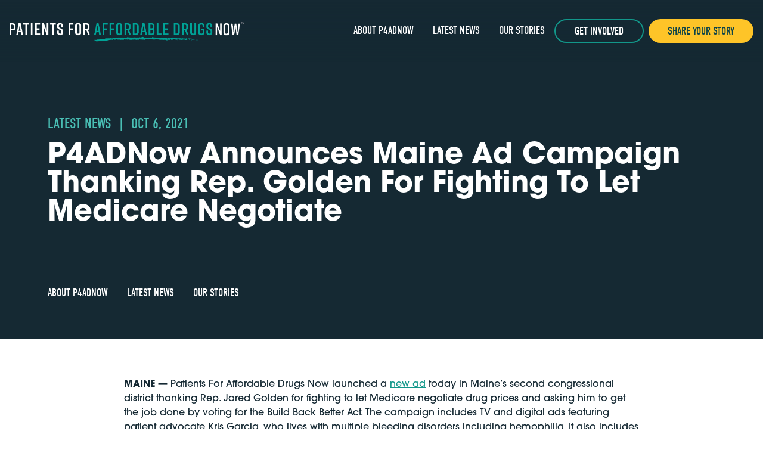

--- FILE ---
content_type: text/html; charset=UTF-8
request_url: https://patientsforaffordabledrugsnow.org/2021/10/06/p4adnow-announces-maine-ad-campaign-thanking-rep-golden-for-fighting-to-let-medicare-negotiate/
body_size: 9127
content:
<!doctype html>

<html>
<head>
    <meta charset="utf-8">
    <meta name="viewport" content="width=device-width, initial-scale=1.0">
    <meta name='robots' content='index, follow, max-image-preview:large, max-snippet:-1, max-video-preview:-1' />
	<style>img:is([sizes="auto" i], [sizes^="auto," i]) { contain-intrinsic-size: 3000px 1500px }</style>
	
	<!-- This site is optimized with the Yoast SEO plugin v23.7 - https://yoast.com/wordpress/plugins/seo/ -->
	<title>P4ADNow Announces Maine Ad Campaign Thanking Rep. Golden For Fighting To Let Medicare Negotiate - Patients For Affordable Drugs Now</title>
	<meta name="description" content="New Ad Says Mainers Are Counting On Rep. Golden’s Vote For The Build Back Better Act To Pass Meaningful Legislation To Lower Drug Prices" />
	<meta property="og:locale" content="en_US" />
	<meta property="og:type" content="article" />
	<meta property="og:title" content="P4ADNow Announces Maine Ad Campaign Thanking Rep. Golden For Fighting To Let Medicare Negotiate" />
	<meta property="og:description" content="New Ad Says Mainers Are Counting On Rep. Golden’s Vote For The Build Back Better Act To Pass Meaningful Legislation To Lower Drug Prices" />
	<meta property="og:url" content="https://patientsforaffordabledrugsnow.org/2021/10/06/p4adnow-announces-maine-ad-campaign-thanking-rep-golden-for-fighting-to-let-medicare-negotiate/" />
	<meta property="og:site_name" content="Patients For Affordable Drugs Now" />
	<meta property="article:published_time" content="2021-10-06T14:29:54+00:00" />
	<meta property="article:modified_time" content="2021-10-06T14:29:55+00:00" />
	<meta property="og:image" content="https://patientsforaffordabledrugsnow.org/wp-content/uploads/2020/07/share.jpg" />
	<meta property="og:image:width" content="1200" />
	<meta property="og:image:height" content="628" />
	<meta property="og:image:type" content="image/jpeg" />
	<meta name="author" content="Samantha Reid" />
	<meta name="twitter:card" content="summary_large_image" />
	<meta name="twitter:title" content="P4ADNow Announces Maine Ad Campaign Thanking Rep. Golden For Fighting To Let Medicare Negotiate" />
	<meta name="twitter:description" content="New Ad Says Mainers Are Counting On Rep. Golden’s Vote For The Build Back Better Act To Pass Meaningful Legislation To Lower Drug Prices" />
	<meta name="twitter:image" content="https://patientsforaffordabledrugsnow.org/wp-content/uploads/2020/07/share.jpg" />
	<meta name="twitter:label1" content="Written by" />
	<meta name="twitter:data1" content="Samantha Reid" />
	<meta name="twitter:label2" content="Est. reading time" />
	<meta name="twitter:data2" content="3 minutes" />
	<script type="application/ld+json" class="yoast-schema-graph">{"@context":"https://schema.org","@graph":[{"@type":"WebPage","@id":"https://patientsforaffordabledrugsnow.org/2021/10/06/p4adnow-announces-maine-ad-campaign-thanking-rep-golden-for-fighting-to-let-medicare-negotiate/","url":"https://patientsforaffordabledrugsnow.org/2021/10/06/p4adnow-announces-maine-ad-campaign-thanking-rep-golden-for-fighting-to-let-medicare-negotiate/","name":"P4ADNow Announces Maine Ad Campaign Thanking Rep. Golden For Fighting To Let Medicare Negotiate - Patients For Affordable Drugs Now","isPartOf":{"@id":"https://patientsforaffordabledrugsnow.org/#website"},"primaryImageOfPage":{"@id":"https://patientsforaffordabledrugsnow.org/2021/10/06/p4adnow-announces-maine-ad-campaign-thanking-rep-golden-for-fighting-to-let-medicare-negotiate/#primaryimage"},"image":{"@id":"https://patientsforaffordabledrugsnow.org/2021/10/06/p4adnow-announces-maine-ad-campaign-thanking-rep-golden-for-fighting-to-let-medicare-negotiate/#primaryimage"},"thumbnailUrl":"https://lh6.googleusercontent.com/GHV_mRDXUvb9ALblmopW5Prt8kcmxxRrjHAv-wKiddcoksUuzkAVIhVeJyxcXvTLUJOT2VvWc-EnP1rHu0laSSvstqz5io7pUTDcrbBxuxO8HiYI3dPDIsSDdjWObGsIU0msDZU0=s0","datePublished":"2021-10-06T14:29:54+00:00","dateModified":"2021-10-06T14:29:55+00:00","author":{"@id":"https://patientsforaffordabledrugsnow.org/#/schema/person/e427772ef6b2c7285fc5ff7a0fe1612e"},"description":"New Ad Says Mainers Are Counting On Rep. Golden’s Vote For The Build Back Better Act To Pass Meaningful Legislation To Lower Drug Prices","breadcrumb":{"@id":"https://patientsforaffordabledrugsnow.org/2021/10/06/p4adnow-announces-maine-ad-campaign-thanking-rep-golden-for-fighting-to-let-medicare-negotiate/#breadcrumb"},"inLanguage":"en-US","potentialAction":[{"@type":"ReadAction","target":["https://patientsforaffordabledrugsnow.org/2021/10/06/p4adnow-announces-maine-ad-campaign-thanking-rep-golden-for-fighting-to-let-medicare-negotiate/"]}]},{"@type":"ImageObject","inLanguage":"en-US","@id":"https://patientsforaffordabledrugsnow.org/2021/10/06/p4adnow-announces-maine-ad-campaign-thanking-rep-golden-for-fighting-to-let-medicare-negotiate/#primaryimage","url":"https://lh6.googleusercontent.com/GHV_mRDXUvb9ALblmopW5Prt8kcmxxRrjHAv-wKiddcoksUuzkAVIhVeJyxcXvTLUJOT2VvWc-EnP1rHu0laSSvstqz5io7pUTDcrbBxuxO8HiYI3dPDIsSDdjWObGsIU0msDZU0=s0","contentUrl":"https://lh6.googleusercontent.com/GHV_mRDXUvb9ALblmopW5Prt8kcmxxRrjHAv-wKiddcoksUuzkAVIhVeJyxcXvTLUJOT2VvWc-EnP1rHu0laSSvstqz5io7pUTDcrbBxuxO8HiYI3dPDIsSDdjWObGsIU0msDZU0=s0"},{"@type":"BreadcrumbList","@id":"https://patientsforaffordabledrugsnow.org/2021/10/06/p4adnow-announces-maine-ad-campaign-thanking-rep-golden-for-fighting-to-let-medicare-negotiate/#breadcrumb","itemListElement":[{"@type":"ListItem","position":1,"name":"Home","item":"https://patientsforaffordabledrugsnow.org/"},{"@type":"ListItem","position":2,"name":"P4ADNow Announces Maine Ad Campaign Thanking Rep. Golden For Fighting To Let Medicare Negotiate"}]},{"@type":"WebSite","@id":"https://patientsforaffordabledrugsnow.org/#website","url":"https://patientsforaffordabledrugsnow.org/","name":"Patients For Affordable Drugs Now","description":"Drugs Don&#039;t Work If People Can&#039;t Afford Them","potentialAction":[{"@type":"SearchAction","target":{"@type":"EntryPoint","urlTemplate":"https://patientsforaffordabledrugsnow.org/?s={search_term_string}"},"query-input":{"@type":"PropertyValueSpecification","valueRequired":true,"valueName":"search_term_string"}}],"inLanguage":"en-US"},{"@type":"Person","@id":"https://patientsforaffordabledrugsnow.org/#/schema/person/e427772ef6b2c7285fc5ff7a0fe1612e","name":"Samantha Reid","image":{"@type":"ImageObject","inLanguage":"en-US","@id":"https://patientsforaffordabledrugsnow.org/#/schema/person/image/","url":"https://secure.gravatar.com/avatar/428ac58eee8528fbcc6991eddb98549a?s=96&d=mm&r=g","contentUrl":"https://secure.gravatar.com/avatar/428ac58eee8528fbcc6991eddb98549a?s=96&d=mm&r=g","caption":"Samantha Reid"},"url":"https://patientsforaffordabledrugsnow.org/author/samantha/"}]}</script>
	<!-- / Yoast SEO plugin. -->


<link rel='dns-prefetch' href='//kit.fontawesome.com' />
<link rel='dns-prefetch' href='//use.typekit.net' />
<link rel='stylesheet' id='wp-block-library-css' href='https://patientsforaffordabledrugsnow.org/wp-includes/css/dist/block-library/style.min.css?ver=6.7.2' type='text/css' media='all' />
<style id='pdfemb-pdf-embedder-viewer-style-inline-css' type='text/css'>
.wp-block-pdfemb-pdf-embedder-viewer{max-width:none}

</style>
<style id='classic-theme-styles-inline-css' type='text/css'>
/*! This file is auto-generated */
.wp-block-button__link{color:#fff;background-color:#32373c;border-radius:9999px;box-shadow:none;text-decoration:none;padding:calc(.667em + 2px) calc(1.333em + 2px);font-size:1.125em}.wp-block-file__button{background:#32373c;color:#fff;text-decoration:none}
</style>
<style id='global-styles-inline-css' type='text/css'>
:root{--wp--preset--aspect-ratio--square: 1;--wp--preset--aspect-ratio--4-3: 4/3;--wp--preset--aspect-ratio--3-4: 3/4;--wp--preset--aspect-ratio--3-2: 3/2;--wp--preset--aspect-ratio--2-3: 2/3;--wp--preset--aspect-ratio--16-9: 16/9;--wp--preset--aspect-ratio--9-16: 9/16;--wp--preset--gradient--vivid-cyan-blue-to-vivid-purple: linear-gradient(135deg,rgba(6,147,227,1) 0%,rgb(155,81,224) 100%);--wp--preset--gradient--light-green-cyan-to-vivid-green-cyan: linear-gradient(135deg,rgb(122,220,180) 0%,rgb(0,208,130) 100%);--wp--preset--gradient--luminous-vivid-amber-to-luminous-vivid-orange: linear-gradient(135deg,rgba(252,185,0,1) 0%,rgba(255,105,0,1) 100%);--wp--preset--gradient--luminous-vivid-orange-to-vivid-red: linear-gradient(135deg,rgba(255,105,0,1) 0%,rgb(207,46,46) 100%);--wp--preset--gradient--very-light-gray-to-cyan-bluish-gray: linear-gradient(135deg,rgb(238,238,238) 0%,rgb(169,184,195) 100%);--wp--preset--gradient--cool-to-warm-spectrum: linear-gradient(135deg,rgb(74,234,220) 0%,rgb(151,120,209) 20%,rgb(207,42,186) 40%,rgb(238,44,130) 60%,rgb(251,105,98) 80%,rgb(254,248,76) 100%);--wp--preset--gradient--blush-light-purple: linear-gradient(135deg,rgb(255,206,236) 0%,rgb(152,150,240) 100%);--wp--preset--gradient--blush-bordeaux: linear-gradient(135deg,rgb(254,205,165) 0%,rgb(254,45,45) 50%,rgb(107,0,62) 100%);--wp--preset--gradient--luminous-dusk: linear-gradient(135deg,rgb(255,203,112) 0%,rgb(199,81,192) 50%,rgb(65,88,208) 100%);--wp--preset--gradient--pale-ocean: linear-gradient(135deg,rgb(255,245,203) 0%,rgb(182,227,212) 50%,rgb(51,167,181) 100%);--wp--preset--gradient--electric-grass: linear-gradient(135deg,rgb(202,248,128) 0%,rgb(113,206,126) 100%);--wp--preset--gradient--midnight: linear-gradient(135deg,rgb(2,3,129) 0%,rgb(40,116,252) 100%);--wp--preset--font-size--small: 13px;--wp--preset--font-size--medium: 20px;--wp--preset--font-size--large: 36px;--wp--preset--font-size--x-large: 42px;--wp--preset--spacing--20: 0.44rem;--wp--preset--spacing--30: 0.67rem;--wp--preset--spacing--40: 1rem;--wp--preset--spacing--50: 1.5rem;--wp--preset--spacing--60: 2.25rem;--wp--preset--spacing--70: 3.38rem;--wp--preset--spacing--80: 5.06rem;--wp--preset--shadow--natural: 6px 6px 9px rgba(0, 0, 0, 0.2);--wp--preset--shadow--deep: 12px 12px 50px rgba(0, 0, 0, 0.4);--wp--preset--shadow--sharp: 6px 6px 0px rgba(0, 0, 0, 0.2);--wp--preset--shadow--outlined: 6px 6px 0px -3px rgba(255, 255, 255, 1), 6px 6px rgba(0, 0, 0, 1);--wp--preset--shadow--crisp: 6px 6px 0px rgba(0, 0, 0, 1);}:where(.is-layout-flex){gap: 0.5em;}:where(.is-layout-grid){gap: 0.5em;}body .is-layout-flex{display: flex;}.is-layout-flex{flex-wrap: wrap;align-items: center;}.is-layout-flex > :is(*, div){margin: 0;}body .is-layout-grid{display: grid;}.is-layout-grid > :is(*, div){margin: 0;}:where(.wp-block-columns.is-layout-flex){gap: 2em;}:where(.wp-block-columns.is-layout-grid){gap: 2em;}:where(.wp-block-post-template.is-layout-flex){gap: 1.25em;}:where(.wp-block-post-template.is-layout-grid){gap: 1.25em;}.has-vivid-cyan-blue-to-vivid-purple-gradient-background{background: var(--wp--preset--gradient--vivid-cyan-blue-to-vivid-purple) !important;}.has-light-green-cyan-to-vivid-green-cyan-gradient-background{background: var(--wp--preset--gradient--light-green-cyan-to-vivid-green-cyan) !important;}.has-luminous-vivid-amber-to-luminous-vivid-orange-gradient-background{background: var(--wp--preset--gradient--luminous-vivid-amber-to-luminous-vivid-orange) !important;}.has-luminous-vivid-orange-to-vivid-red-gradient-background{background: var(--wp--preset--gradient--luminous-vivid-orange-to-vivid-red) !important;}.has-very-light-gray-to-cyan-bluish-gray-gradient-background{background: var(--wp--preset--gradient--very-light-gray-to-cyan-bluish-gray) !important;}.has-cool-to-warm-spectrum-gradient-background{background: var(--wp--preset--gradient--cool-to-warm-spectrum) !important;}.has-blush-light-purple-gradient-background{background: var(--wp--preset--gradient--blush-light-purple) !important;}.has-blush-bordeaux-gradient-background{background: var(--wp--preset--gradient--blush-bordeaux) !important;}.has-luminous-dusk-gradient-background{background: var(--wp--preset--gradient--luminous-dusk) !important;}.has-pale-ocean-gradient-background{background: var(--wp--preset--gradient--pale-ocean) !important;}.has-electric-grass-gradient-background{background: var(--wp--preset--gradient--electric-grass) !important;}.has-midnight-gradient-background{background: var(--wp--preset--gradient--midnight) !important;}.has-small-font-size{font-size: var(--wp--preset--font-size--small) !important;}.has-medium-font-size{font-size: var(--wp--preset--font-size--medium) !important;}.has-large-font-size{font-size: var(--wp--preset--font-size--large) !important;}.has-x-large-font-size{font-size: var(--wp--preset--font-size--x-large) !important;}
:where(.wp-block-post-template.is-layout-flex){gap: 1.25em;}:where(.wp-block-post-template.is-layout-grid){gap: 1.25em;}
:where(.wp-block-columns.is-layout-flex){gap: 2em;}:where(.wp-block-columns.is-layout-grid){gap: 2em;}
:root :where(.wp-block-pullquote){font-size: 1.5em;line-height: 1.6;}
</style>
<link rel='stylesheet' id='typekit-css' href='https://use.typekit.net/dax1rvx.css' type='text/css' media='all' />
<link rel='stylesheet' id='base-styles-css' href='/wp-content/themes/landslide/style.css?ver=bb830d01f0de6d2b6c29' type='text/css' media='all' />
<link rel='stylesheet' id='modaal-css' href='/wp-content/themes/landslide/lib/modaal/modaal.css?ver=0.4.4' type='text/css' media='all' />
<script type="text/javascript" src="https://patientsforaffordabledrugsnow.org/wp-includes/js/jquery/jquery.min.js?ver=3.7.1" id="jquery-core-js"></script>
<script type="text/javascript" src="https://patientsforaffordabledrugsnow.org/wp-includes/js/jquery/jquery-migrate.min.js?ver=3.4.1" id="jquery-migrate-js"></script>
<script type="text/javascript" src="/wp-content/themes/landslide/js/jquery.touchSwipe.min.js" id="touchswipe-js"></script>

            <link rel="icon" type="image/png" href="/img/favicon-32.png" sizes="32x32">
        <link rel="icon" type="image/png" href="/img/favicon-192.png" sizes="192x192">
    
    
    <style>

    .pdfemb-viewer {
        margin-left: auto !important;
        margin-right: auto !important;
    }

    </style>

</head>

<style>

:root {
    
    --color-primary-300: #49beb4;
    --color-primary-400: #12978a;
    --color-primary-500: #0e4449;
    --color-primary-600: #152933;
    --color-primary-700: #242f29;

    --color-secondary-300: #49beb4;
    --color-secondary-400: #49beb4;
    --color-secondary-500: #12978a;
    --color-secondary-600: #0e4449;
    --color-secondary-700: #152933;

    --color-alt-300: #defbf9;
    --color-alt-400: #fed566;
    --color-alt-500: #fec428;
    --color-alt-600: #9d7200;
    --color-alt-700: #3c2c00;

    --color-gray-300: #e2e8f0;
    --color-gray-400: #cbd5e0;
    --color-gray-500: #a0aec0;
    --color-gray-600: #718096;
    --color-gray-700: #4a5568;

    --color-white-500: #ffffff;

    --color-black-500: #000000;

    --selection-color: #fec428;

}

</style>
<body class="post-template-default single single-post postid-1696 single-format-standard font-body" >

<!-- Google tag (gtag.js) -->
<script async src="https://www.googletagmanager.com/gtag/js?id=G-69BK0KKHW9"></script>
<script> window.dataLayer = window.dataLayer || []; function gtag(){dataLayer.push(arguments);} gtag('js', new Date()); gtag('config', 'G-69BK0KKHW9');</script>



<nav class="mobile-nav mobile-nav-01 bg-primary-600 closed pt-16 fixed w-full h-full faded ht:hidden" id="mobileNav" aria-hidden="true" style="z-index: 60;">
    <button class="mobile-nav-toggle absolute text-white text-2xl" style="right: 2rem; top: 1rem;">
        <i class="fas fa-times"></i>
    </button>
    <div class="menu-main-menu-container"><ul id="menu-main-menu" class="menu"><li id="menu-item-126" class="menu-item menu-item-type-post_type menu-item-object-page menu-item-has-children menu-item-126"><a href="https://patientsforaffordabledrugsnow.org/about-us/">About P4ADNOW</a>
<ul class="sub-menu">
	<li id="menu-item-345" class="menu-item menu-item-type-post_type menu-item-object-page menu-item-345"><a href="https://patientsforaffordabledrugsnow.org/our-team/">Our Team</a></li>
</ul>
</li>
<li id="menu-item-84" class="menu-item menu-item-type-taxonomy menu-item-object-category current-post-ancestor current-menu-parent current-post-parent menu-item-84"><a href="https://patientsforaffordabledrugsnow.org/category/latest-news/">Latest News</a></li>
<li id="menu-item-85" class="menu-item menu-item-type-taxonomy menu-item-object-category menu-item-85"><a href="https://patientsforaffordabledrugsnow.org/category/our-stories/">Our Stories</a></li>
</ul></div>    <div class="absolute bottom-0 left-0 w-full pb-4">
            </div>
</nav>
<div class="fixed w-full z-50">

<header class="main-nav main-nav-02 dark-color-scheme sitewide-header relative w-full z-40 py-8">

    
<div class="burn top-0 left-0 z-20 absolute w-full h-full pointer-events-none bg-primary-600" aria-hidden="true" style="mask-image: linear-gradient(to bottom, rgba(0, 0, 0, 1.0) 3%, transparent 100%);-webkit-mask-image: linear-gradient(to bottom, rgba(0, 0, 0, 1.0) 3%, transparent 100%);"></div>
    <script>
        window.light_logo_url = "/wp-content/uploads/2020/03/logo-dark.png";
        window.dark_logo_url = "/wp-content/uploads/2020/03/logo-white.png";
    </script>
    <div class="header-underlay animate opacity-0 bg-primary-500 absolute left-0 top-0 w-full h-full"></div>
    
    <div class="main-nav-02-content max-w-screen-lt mx-auto relative z-20 px-4">

        <div class="flex justify-between -mx-4 vt:justify-end">
        
            <div class="logo-container px-4 flex items-center">
                <a class="block" href="https://patientsforaffordabledrugsnow.org">
                        <img src="/wp-content/uploads/2020/03/logo-white.png" alt="Patients For Affordable Drugs Now" class="site-logo">
                    </a>
            </div>

                        <nav class="flex vt:flex-1 justify-end items-center px-4">
                <div class="hidden ht:block">
                    <div class="menu-main-menu-container"><ul id="menu-main-menu-1" class="menu"><li class="menu-item menu-item-type-post_type menu-item-object-page menu-item-has-children menu-item-126"><a href="https://patientsforaffordabledrugsnow.org/about-us/">About P4ADNOW</a>
<ul class="sub-menu">
	<li class="menu-item menu-item-type-post_type menu-item-object-page menu-item-345"><a href="https://patientsforaffordabledrugsnow.org/our-team/">Our Team</a></li>
</ul>
</li>
<li class="menu-item menu-item-type-taxonomy menu-item-object-category current-post-ancestor current-menu-parent current-post-parent menu-item-84"><a href="https://patientsforaffordabledrugsnow.org/category/latest-news/">Latest News</a></li>
<li class="menu-item menu-item-type-taxonomy menu-item-object-category menu-item-85"><a href="https://patientsforaffordabledrugsnow.org/category/our-stories/">Our Stories</a></li>
</ul></div>                </div>
                <div class="flex -mx-1">
                                    <div class="hidden vt:block px-1">
                        <a class="button-2 text-lg" href="/get-involved">Get Involved</a>
                    </div>
                                    <div class="hidden vt:block px-1">
                        <a class="button-3 text-lg" href="/share-your-story">Share Your Story</a>
                    </div>
                                </div>
                <div class="pl-2 ht:hidden">
                    <button class="mobile-nav-toggle block bg-primary-400 flex justify-center items-center h-12 w-12" aria-expanded="false">
                        <i class="fas fa-bars text-white text-2xl relative" style="top: 1px;"></i>
                    </button>
                </div>
            </nav>
                    </div>
    </div>
</header></div>

<div id="headerSpacer" aria-hidden="true"></div>


<header class="topper topper-with-image-01 dark-color-scheme bg-primary-600 relative overflow-hidden ">
    
    
    
    <div class="max-w-6xl mx-auto w-full px-4 relative z-20">
        <div class="h-24 vt:h-48" aria-hidden="true"></div>        <div class="flex flex-wrap -mx-4 ">
            <div class="w-full px-4 ">

                <!-- Kicker -->
                                    <div data-loads>
                        <h2 class="font-normal text-2xl font-accent uppercase text-primary-300" data-parallax="0.3">
                            Latest News <span class="mx-2">|</span> Oct 6, 2021                        </h2>
                    </div>
                
                <!-- Headline -->
                <div data-loads>
                    <h1 data-parallax="0.25" class="leading-none text-white headline-5xl mt-4 ">
                        P4ADNow Announces Maine Ad Campaign Thanking Rep. Golden For Fighting To Let Medicare Negotiate                    </h1>
                </div>

                <!-- Lead Text -->
                
            <!-- CTA -->
            
            </div>

            <!-- Optional Form -->
            
            
        </div>
            </div>

    <!-- Subnav -->
        <div class="subnav w-full">
    <div class="h-16 vt:h-24" aria-hidden="true"></div>        <div class="max-w-6xl mx-auto px-4 relative z-20" data-loads>

            <!-- Category Menu -->
            
            <!-- Subpage Menu -->
                            <nav data-parallax="0.1">
                <div class="menu-main-menu-container"><ul id="menu-main-menu-2" class="menu"><li class="menu-item menu-item-type-post_type menu-item-object-page menu-item-has-children menu-item-126"><a href="https://patientsforaffordabledrugsnow.org/about-us/">About P4ADNOW</a>
<ul class="sub-menu">
	<li class="menu-item menu-item-type-post_type menu-item-object-page menu-item-345"><a href="https://patientsforaffordabledrugsnow.org/our-team/">Our Team</a></li>
</ul>
</li>
<li class="menu-item menu-item-type-taxonomy menu-item-object-category current-post-ancestor current-menu-parent current-post-parent menu-item-84"><a href="https://patientsforaffordabledrugsnow.org/category/latest-news/">Latest News</a></li>
<li class="menu-item menu-item-type-taxonomy menu-item-object-category menu-item-85"><a href="https://patientsforaffordabledrugsnow.org/category/our-stories/">Our Stories</a></li>
</ul></div>                </nav>
            
            
        </div>
    <div class="h-16" aria-hidden="true"></div>    </div>
        
</header><div class="h-16" aria-hidden="true"></div>
                <div class="post-template-default single single-post postid-1696 single-format-standard rendered-content relative">

                                        
            
<p><strong>MAINE —&nbsp;</strong>Patients For Affordable Drugs Now launched a&nbsp;<a href="https://patientsforaffordabledrugsnow.us17.list-manage.com/track/click?u=fbf64aa5782237029687cd84a&amp;id=22210d17e5&amp;e=41a46ed6b1" target="_blank" rel="noreferrer noopener">new ad</a>&nbsp;today in Maine’s second congressional district thanking Rep. Jared Golden for fighting to let Medicare negotiate drug prices and asking him to get the job done by voting for the Build Back Better Act. The campaign includes TV and digital ads featuring patient advocate Kris Garcia, who lives with multiple bleeding disorders including hemophilia. It also includes grassroots advocacy, in which patients will write and thank Rep. Golden for his support of Medicare negotiation and ask him to pass the Build Back Better Act, including legislation to lower drug prices for patients.&nbsp;</p>



<p>“Each infusion of medicine that I need to live costs nearly $40,000. But without it, a minor accident can become a medical crisis for me and a financial crisis for my family,” Kris, a father of three based in Denver, explains in the ad. “For millions of Americans like me, this isn&#8217;t about politics — this is about life and death.”</p>



<p>Rep. Golden (ME-02) is a champion for allowing Medicare to negotiate lower drug prices. He&nbsp;<a href="https://patientsforaffordabledrugsnow.us17.list-manage.com/track/click?u=fbf64aa5782237029687cd84a&amp;id=35c9f83d85&amp;e=41a46ed6b1" target="_blank" rel="noreferrer noopener">campaigned</a>&nbsp;on the issue and went on to&nbsp;<a href="https://patientsforaffordabledrugsnow.us17.list-manage.com/track/click?u=fbf64aa5782237029687cd84a&amp;id=2230810a36&amp;e=41a46ed6b1" target="_blank" rel="noreferrer noopener">vote</a>&nbsp;for H.R. 3, a drug pricing measure that would allow Medicare negotiation, in 2019. Since then, he has continued to push for strong drug pricing legislation in an&nbsp;<a href="https://patientsforaffordabledrugsnow.us17.list-manage.com/track/click?u=fbf64aa5782237029687cd84a&amp;id=506d93b88b&amp;e=41a46ed6b1" target="_blank" rel="noreferrer noopener">op-ed</a>&nbsp;calling for the reform and a&nbsp;<a href="https://patientsforaffordabledrugsnow.us17.list-manage.com/track/click?u=fbf64aa5782237029687cd84a&amp;id=a5d6d875d3&amp;e=41a46ed6b1" target="_blank" rel="noreferrer noopener">letter</a>&nbsp;calling for inclusion of negotiation in the reconciliation package. Rep. Golden will have the opportunity to vote for passage of the current drug pricing reform legislation in the full package when it heads to the floor.</p>



<p><strong>Watch the ME-02 ad&nbsp;<a href="https://patientsforaffordabledrugsnow.us17.list-manage.com/track/click?u=fbf64aa5782237029687cd84a&amp;id=e54e1f8bc2&amp;e=41a46ed6b1" target="_blank" rel="noreferrer noopener">here</a>.</strong></p>



<p>“Jared Golden is fighting to let Medicare negotiate lower drug prices,” the&nbsp;<a href="https://patientsforaffordabledrugsnow.us17.list-manage.com/track/click?u=fbf64aa5782237029687cd84a&amp;id=4b3ff51d04&amp;e=41a46ed6b1" target="_blank" rel="noreferrer noopener">ad</a>says. “Tell Representative Golden, ‘thank you,’ and we’re counting on him to lower drug prices by voting yes for the Build Back Better Act.”&nbsp;</p>



<p><strong>Below is a digital ad also running in the district:</strong></p>



<div class="wp-block-image"><figure class="aligncenter is-resized"><img fetchpriority="high" decoding="async" src="https://lh6.googleusercontent.com/GHV_mRDXUvb9ALblmopW5Prt8kcmxxRrjHAv-wKiddcoksUuzkAVIhVeJyxcXvTLUJOT2VvWc-EnP1rHu0laSSvstqz5io7pUTDcrbBxuxO8HiYI3dPDIsSDdjWObGsIU0msDZU0=s0" alt="" width="300" height="300"/></figure></div>



<p>“Rep. Golden has been a real champion for patients from day one. We want him to hear loud and clear: Thank you. A vote for the Build Back Better Act is a vote for patients and lower drug prices, and we have his back,” said David Mitchell, a patient with incurable blood cancer whose drugs carry a list price of more than $900,000 per year and founder of Patients For Affordable Drugs Now. “Medicare negotiation is the&nbsp;<a href="https://patientsforaffordabledrugsnow.us17.list-manage.com/track/click?u=fbf64aa5782237029687cd84a&amp;id=5b9e9d730c&amp;e=41a46ed6b1" target="_blank" rel="noreferrer noopener">most popular</a>&nbsp;part of the president’s Build Back Better Act, and 94 percent of Mainers in Rep. Golden’s&nbsp;<a href="https://patientsforaffordabledrugsnow.us17.list-manage.com/track/click?u=fbf64aa5782237029687cd84a&amp;id=68e0d32630&amp;e=41a46ed6b1" target="_blank" rel="noreferrer noopener">district</a>&nbsp;support the policy, which would lower drug prices. It’s time to get it done. ”</p>



<p>On Capitol Hill, Senate and House leadership along with President Biden are working to craft a reconciliation package that includes legislation to let Medicare negotiate and has the support of all Democratic members of Congress. The current House version of the package includes H.R. 3, a comprehensive bill that allows Medicare to negotiate lower prices, which recently&nbsp;<a href="https://patientsforaffordabledrugsnow.us17.list-manage.com/track/click?u=fbf64aa5782237029687cd84a&amp;id=cdaa980ff0&amp;e=41a46ed6b1" target="_blank" rel="noreferrer noopener">advanced</a>&nbsp;out of the Ways and Means Committee.</p>



<figure class="wp-block-table"><table><tbody><tr><td class="has-text-align-center" data-align="center"><em>###</em></td></tr></tbody></table></figure>



<p></p>
        </div>
    <div class="h-16" aria-hidden="true"></div><footer class="sitewide-footer">

<footer class="footer footer-with-image-02 bg-primary-600 relative">
    
            <div class="overflow-hidden absolute w-full h-full left-0 top-0">
        
<div  aria-hidden="true" class="background-image pointer-events-none  absolute z-10 left-0 h-0 w-full h-full bg-cover bg-no-repeat bg-top" style="background-image:url('/wp-content/uploads/2020/03/footer.jpg'); opacity: 0.46">
    </div>        </div>
    
    
<div class="burn top-0 left-0 z-20 absolute w-full h-full pointer-events-none bg-primary-600" aria-hidden="true" style="mask-image: linear-gradient(to right, rgba(0, 0, 0, 1.0) 10%, transparent 70%);-webkit-mask-image: linear-gradient(to right, rgba(0, 0, 0, 1.0) 10%, transparent 70%);"></div>

    <div class="max-w-screen-lt mx-auto w-full px-4 relative z-20">

        <div class="flex flex-wrap -mx-1 justify-end">

            <!-- Left Side -->
            <div class="w-full ht:w-1/2 px-1 flex items-center">
            
                <div class="w-full">
                    <div class="h-16 vt:h-48" aria-hidden="true"></div>                <!-- Kicker -->
                                    <div data-loads>
                        <h2 class="font-accent uppercase headline-2xl mb-2 font-bold text-secondary-300">
                            Don't Prioritize Profit                        </h2>
                    </div>
                
                <!-- Headline -->
                <div data-loads>
                    <h1 class="text-white leading-none uppercase headline-5xl">
                        Prioritize Public Health                    </h1>
                </div>

                <!-- CTA -->
                                    <div class="h-6" aria-hidden="true"></div>                    <div data-loads>
                        <div class="w-full ht:w-5/6">
                        
<form method="GET" action="/join-us">
    <div class="flex">
        <label for="topper-email" class="sr-only">Your Email Address</label>
        <input type="email" placeholder="Your email address" id="topper-email" name="email" class="h-12 text-lg pl-8 block w-2/3 text-primary-600 rounded-l-full">
        <button type="submit" class="animate text-lg h-12 block w-1/3 bg-primary-400 hover:bg-alt-500 focus:bg-alt-500 rounded-r-full text-white font-accent uppercase">Join the Fight</button>
    </div>
</form>                        </div>
                    </div>
                                <div class="h-12 ht:h-48" aria-hidden="true"></div>                </div>
                
            </div>

            <!-- Right Side -->
            <div class="footer-mini-grid breakout w-full ht:w-2/5 relative px-1 z-30" data-loads>
                <div class="flex items-stretch">
                    <div class="flex flex-wrap -mx-1 -mb-2">
                                                <div class="hidden ht:block w-1/3 ht:w-1/2 px-1"></div>
                                                                            <div class="w-full vt:w-1/3 ht:w-1/2 px-1 mb-2">
                                

<a href="https://patientsforaffordabledrugsnow.org/2020/12/14/drug-pricing-systemic-racism/" class="grid-item-01 h-full text-center animate block px-4 bg-secondary-500 text-white hover:bg-primary-300 focus:bg-primary-300 hover:text-white focus:text-white">
<div class="h-12" aria-hidden="true"></div>
        <h2 class="font-accent text-xl mb-2 uppercase">Combating Systemic Racism in Health Care</h2>
    
        <p class="text-sm mb-4">Read our blog.</p>
    
    <span class="animate text-xl text-white">
        <i class="fas fa-book-reader"></i>    </span>

    <div class="h-6" aria-hidden="true"></div></a>

                            </div>
                                                    <div class="w-full vt:w-1/3 ht:w-1/2 px-1 mb-2">
                                

<a href="https://twitter.com/intent/tweet?text=I%E2%80%99m%20in%20the%20fight%20to%20lower%20prescription%20drug%20prices%20%E2%80%93%E2%80%93%20because%20drugs%20don%E2%80%99t%20work%20if%20people%20can%E2%80%99t%20afford%20them.%20Join%20the%20movement%20with%20%40P4ADNOW.%20https%3A//secure.everyaction.com/demGXmTzCke-muaCgosDOA2?ms=web-tw-share" class="grid-item-01 h-full text-center animate block px-4 bg-primary-500 text-white hover:bg-primary-300 focus:bg-primary-300 hover:text-white focus:text-white">
<div class="h-12" aria-hidden="true"></div>
        <h2 class="font-accent text-xl mb-2 uppercase">Show Your Support</h2>
    
        <p class="text-sm mb-4">Speak out on Twitter.</p>
    
    <span class="animate text-xl text-secondary-500">
        <i class="fas fa-arrow-circle-right"></i>    </span>

    <div class="h-6" aria-hidden="true"></div></a>

                            </div>
                                                    <div class="w-full vt:w-1/3 ht:w-1/2 px-1 mb-2">
                                

<a href="/share-your-story" class="grid-item-01 h-full text-center animate block px-4 bg-alt-500 text-primary-500 hover:bg-primary-300 focus:bg-primary-300 hover:text-white focus:text-white">
<div class="h-12" aria-hidden="true"></div>
        <h2 class="font-accent text-xl mb-2 uppercase">Share Your Story</h2>
    
        <p class="text-sm mb-4">Add your own drug pricing story to join the movement.</p>
    
    <span class="animate text-xl text-secondary-500">
        <i class="fas fa-arrow-circle-right"></i>    </span>

    <div class="h-6" aria-hidden="true"></div></a>

                            </div>
                                            </div>
                </div>
                            </div>

        </div>

    </div>

</footer>
<section class="footer-two-menus-02 light relative bg-white-500">
    <div class="h-12 vt:h-24" aria-hidden="true"></div>    <div class="max-w-screen-lt mx-auto px-4 relative z-20">

                    <div class="w-full vt:w-1/2 mb-3">
                <a href="https://patientsforaffordabledrugsnow.org">
                    <img src="/wp-content/uploads/2020/03/logo-dark.png" class="vt:max-w-md">
                </a>
            </div>
        
        <!-- Menu 1 -->
                <nav class="menu-1">
            <ul class="flex flex-wrap -mx-4">
            
                
                <li class="w-full vt:w-auto px-4">
                    <a class="animate uppercase font-accent text-lg text-primary-400" href="/about-us/">
                        About P4ADNOW                    </a>
                </li>

            
                
                <li class="w-full vt:w-auto px-4">
                    <a class="animate uppercase font-accent text-lg text-primary-400" href="/category/latest-news/">
                        Latest News                    </a>
                </li>

            
                
                <li class="w-full vt:w-auto px-4">
                    <a class="animate uppercase font-accent text-lg text-primary-400" href="/category/our-stories/">
                        Our Stories                    </a>
                </li>

            
                
                <li class="w-full vt:w-auto px-4">
                    <a class="animate uppercase font-accent text-lg text-primary-400" href="/get-involved">
                        Get Involved                    </a>
                </li>

            
                
                <li class="w-full vt:w-auto px-4">
                    <a class="animate uppercase font-accent text-lg text-alt-500" href="/share-your-story">
                        Share Your Story                    </a>
                </li>

                        </ul>
        </nav>
        
        <!-- Social Buttons -->
        <div class="h-3" aria-hidden="true"></div>
<ul class="flex horizontal-buttons-01 ">

            <li>
            <a class="text-2xl hover:text-facebook focus:text-facebook text-primary-400 block animate hover:grow" href="https://www.facebook.com/PatientsForAffordableDrugsNOW/" target="_blank">
                <i class="fab fa-facebook"></i>
            </a>
        </li>
    
            <li>
            <a class="text-2xl hover:text-twitter focus:text-twitter text-primary-400 block animate hover:grow" href="https://twitter.com/P4ADNOW" target="_blank">
                <i class="fab fa-twitter"></i>
            </a>
        </li>
    
            <li>
            <a class="text-2xl hover:text-instagram focus:text-instagram text-primary-400 block animate hover:grow" href="https://www.instagram.com/p4ad_/" target="_blank">
                <i class="fab fa-instagram"></i>
            </a>
        </li>
    
    
    
</ul><div class="h-8" aria-hidden="true"></div>
        <!-- Menu 2 -->
                <nav class="menu-2">
            <ul class="flex flex-wrap -mx-2">
                            <li class="w-full vt:w-auto px-2">
                    <a class="animate text-gray-500 font-accent uppercase" href="/privacy-policy">Privacy Policy</a>
                </li>
                        </ul>
        </nav>
        
        
    </div>
    <div class="h-12 vt:h-24" aria-hidden="true"></div></section>
<footer class="footer-address-01 bg-alt-300 py-8">
    <div class="max-w-screen-lt mx-auto px-4">
        <address class="not-italic uppercase max-w-lg text-sm leading-loose text-gray-700">Patients For Affordable Drugs Now, 1155 15th Street NW, Suite 500, Washington,
DC, 20005, United States
<a href="/cdn-cgi/l/email-protection" class="__cf_email__" data-cfemail="553c3b333a15256134313b3a227b3a2732">[email&#160;protected]</a></address>
    </div>
</footer></footer>

<script data-cfasync="false" src="/cdn-cgi/scripts/5c5dd728/cloudflare-static/email-decode.min.js"></script><script type="text/javascript" src="/wp-content/themes/landslide/js/jquery.waypoints.min.js" id="waypoints-js"></script>
<script type="text/javascript" src="https://kit.fontawesome.com/4438ba4396.js?ver=1" id="fontawesome-js"></script>
<script type="text/javascript" src="/wp-content/themes/landslide/scripts.js?ver=1d7089a3f252e041a944" id="base-scripts-js"></script>
<script type="text/javascript" src="/wp-content/themes/landslide/lib/modaal/modaal.js?ver=0.4.4" id="modaal-js"></script>
<script data-account="2lC1APZKfw" src="https://cdn.userway.org/widget.js"></script>
<script defer src="https://static.cloudflareinsights.com/beacon.min.js/vcd15cbe7772f49c399c6a5babf22c1241717689176015" integrity="sha512-ZpsOmlRQV6y907TI0dKBHq9Md29nnaEIPlkf84rnaERnq6zvWvPUqr2ft8M1aS28oN72PdrCzSjY4U6VaAw1EQ==" data-cf-beacon='{"version":"2024.11.0","token":"a72477f6b5ce46c1998ac4d58d5d468e","r":1,"server_timing":{"name":{"cfCacheStatus":true,"cfEdge":true,"cfExtPri":true,"cfL4":true,"cfOrigin":true,"cfSpeedBrain":true},"location_startswith":null}}' crossorigin="anonymous"></script>
</body>
</html>
<!-- Dynamic page generated in 0.178 seconds. -->
<!-- Cached page generated by WP-Super-Cache on 2026-01-18 12:28:59 -->

<!-- super cache -->